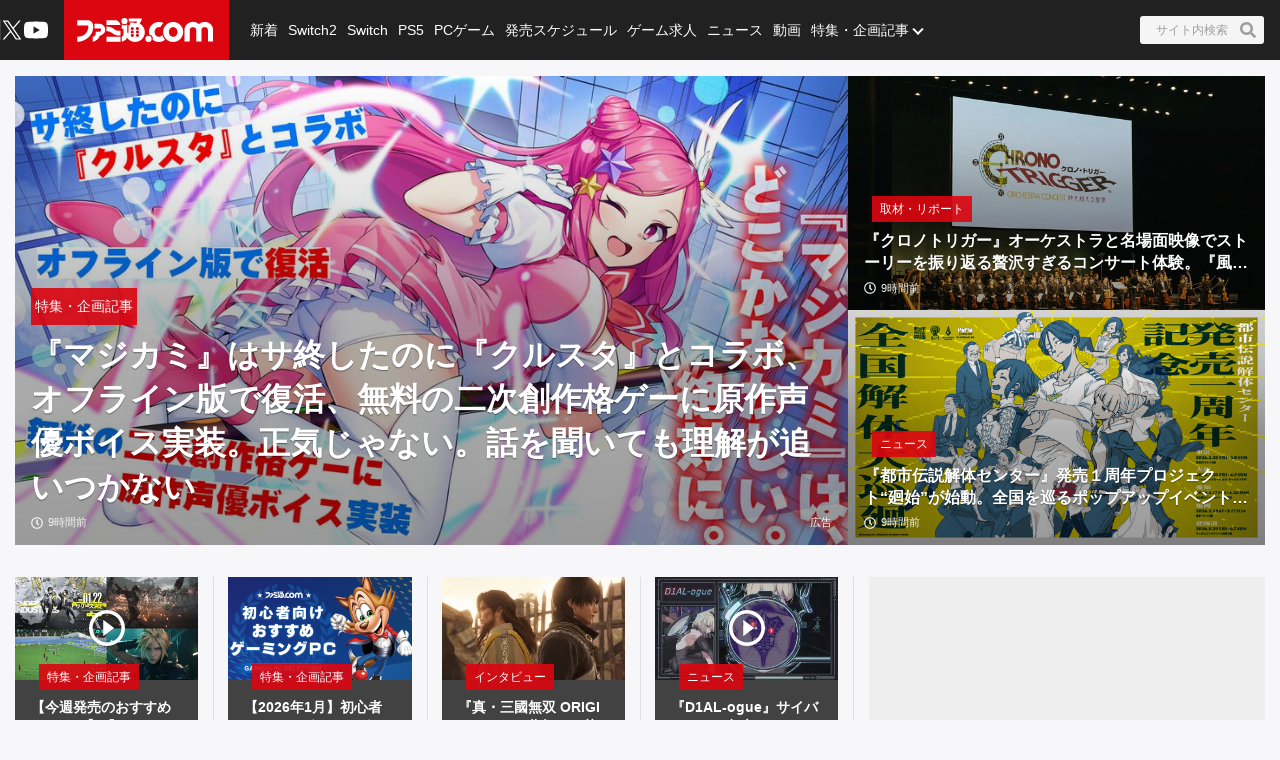

--- FILE ---
content_type: text/html; charset=utf-8
request_url: https://www.google.com/recaptcha/api2/aframe
body_size: 183
content:
<!DOCTYPE HTML><html><head><meta http-equiv="content-type" content="text/html; charset=UTF-8"></head><body><script nonce="ioynm3D9CKULvV9xzCc2bw">/** Anti-fraud and anti-abuse applications only. See google.com/recaptcha */ try{var clients={'sodar':'https://pagead2.googlesyndication.com/pagead/sodar?'};window.addEventListener("message",function(a){try{if(a.source===window.parent){var b=JSON.parse(a.data);var c=clients[b['id']];if(c){var d=document.createElement('img');d.src=c+b['params']+'&rc='+(localStorage.getItem("rc::a")?sessionStorage.getItem("rc::b"):"");window.document.body.appendChild(d);sessionStorage.setItem("rc::e",parseInt(sessionStorage.getItem("rc::e")||0)+1);localStorage.setItem("rc::h",'1768912754873');}}}catch(b){}});window.parent.postMessage("_grecaptcha_ready", "*");}catch(b){}</script></body></html>

--- FILE ---
content_type: application/javascript; charset=UTF-8
request_url: https://www.famitsu.com/_next/static/chunks/3802-5d758fe75a04b94c.js
body_size: 2580
content:
(self.webpackChunk_N_E=self.webpackChunk_N_E||[]).push([[3802],{21960:(n,t,_)=>{"use strict";_.d(t,{Kl:()=>o,Q0:()=>i,Xn:()=>s,dj:()=>e,oC:()=>a,th:()=>r});let o="お探しのページは見つかりませんでした。",e="404 Not Found",i="ページの表示に問題が発生しました。現在、原因調査と復旧作業を行っております。ご不便おかけし、申し訳ございません。",r="サーバーエラー",s="は現在システムをリニューアル中です。\n再開までしばらくお待ち下さい。",a="このページは表示できません"},31547:(n,t,_)=>{"use strict";_.d(t,{El:()=>e,m_:()=>o}),_(21463);class o extends Error{constructor(n){super(n),this.name="NotFoundError"}}let e=n=>"NotFoundError"===n.name},43802:(n,t,_)=>{"use strict";_.d(t,{A:()=>b});var o,e=_(37876),i=_(77328),r=_.n(i),s=_(14232),a=_(49242),u=_.n(a),c=_(72670),k=_(24648);let L=["https://t.co/"];var B=_(69593),l=_(53923),p=_(15571),d=_(73013),x=(_(48711),_(21960)),h=_(42246),m=_(51930);_(302),_(31547),m.N.USE_EMBEDDED_DEBUGGER,h.h.ALLOW_REDIRECT_ERR_PAGE_ON_API_ERR,null!=(o=m.N.REVALIDATE_TIME_SECONDS_FOR_ERROR)||m.N.REVALIDATE_TIME_SECONDS;var g=_(91040);let b=n=>{let{status:t,title:_,detail:o,children:i,customContent:a}=n,h=(0,p.A)(),m=((n,t,_)=>t&&_?{title:t,detail:_}:n>=400&&n<500?{title:x.dj,detail:x.Kl}:{title:x.th,detail:x.Q0})(t,_,o);return(0,s.useEffect)(()=>{if(404===t){let n=document.referrer||"(none)";L.some(t=>n.startsWith(t))&&(async()=>{try{await g.A.post(d.jQ,{type:"error",message:JSON.stringify({path:window.location.pathname,referrer:n,timestamp:new Date().toISOString()})},{headers:B.ok})}catch(n){console.warn("[Logging Error]",n)}})()}},[t]),(0,e.jsxs)(e.Fragment,{children:[(0,e.jsx)(r(),{children:(0,e.jsx)("meta",{name:"robots",content:"noindex"})}),(0,e.jsx)(k.A,{isDisplayPcAd:h,headerType:"error",children:(0,e.jsx)("div",{className:u().errorContainer,children:a||(0,e.jsxs)(e.Fragment,{children:[(0,e.jsx)("p",{children:m.title}),(0,e.jsx)("p",{children:m.detail}),(0,e.jsx)(c.A,{label:"TOPに戻る",href:l.GO.Top,classes:["errorBack"]}),i]})})})]})}},49242:n=>{n.exports={container:"_error_container__b3YeW",errorContainer:"_error_errorContainer__IGite",errorLog:"_error_errorLog___7sWD"}},54854:n=>{n.exports={tag:"ButtonLink_tag__JtyOf",ac:"ButtonLink_ac__idvKz",android:"ButtonLink_android__N4Yn5",app:"ButtonLink_app__ksdJ4",browser:"ButtonLink_browser__euc31",dc:"ButtonLink_dc__CSv3b",fc:"ButtonLink_fc__PlviX",foreign:"ButtonLink_foreign___GYxi",gc:"ButtonLink_gc__z1I_t",gb:"ButtonLink_gb__Gvve_",gba:"ButtonLink_gba__clnXe",gg:"ButtonLink_gg__3Sh3k",ios:"ButtonLink_ios__HWL4K",md:"ButtonLink_md__Fa7s9",mk3:"ButtonLink_mk3__CQSMw",msx:"ButtonLink_msx__qgjod",nds:"ButtonLink_nds__Y_twN",ng:"ButtonLink_ng__qgS_O",ngp:"ButtonLink_ngp__EQM_v",other:"ButtonLink_other__PLAS0",pcfx:"ButtonLink_pcfx__VWIzM",pce:"ButtonLink_pce__livGy",psm:"ButtonLink_psm__wPBpx",ps:"ButtonLink_ps__W2M0D",ps2:"ButtonLink_ps2__XN_SO",ps3:"ButtonLink_ps3__Ll7BR",ps4:"ButtonLink_ps4__l_xVb",ps5:"ButtonLink_ps5__zGB_J",psp:"ButtonLink_psp__SHgA1",psvita:"ButtonLink_psvita__Ki4Is",psv:"ButtonLink_psv__QsZdA",psvr:"ButtonLink_psvr__1s9wj",sfc:"ButtonLink_sfc__t_Yq2",ss:"ButtonLink_ss__RNvHk",pc:"ButtonLink_pc__hWOnV",steam:"ButtonLink_steam__cnNXE",steamPc:"ButtonLink_steamPc__gTumN",steampc:"ButtonLink_steampc___whk2",switch:"ButtonLink_switch__PFoOX",switch2:"ButtonLink_switch2__pwLEp",wii:"ButtonLink_wii___jfgu",wiiu:"ButtonLink_wiiu__o3He9",winmac:"ButtonLink_winmac__Fbk7C",ws:"ButtonLink_ws__bn59o",xbox:"ButtonLink_xbox__o5XGO",x360:"ButtonLink_x360__7vV1z",xone:"ButtonLink_xone__Dkevz",xboxone:"ButtonLink_xboxone__JaSHO",xsx:"ButtonLink_xsx__NQ9_4",xboxSeriesX:"ButtonLink_xboxSeriesX__u2e3T",threeDo:"ButtonLink_threeDo__lMQu_",nintendo3DS:"ButtonLink_nintendo3DS__XewMQ",n64:"ButtonLink_n64__PXu5a",cube:"ButtonLink_cube__fXxpI",npg:"ButtonLink_npg__th7Fm",ds:"ButtonLink_ds__wDy1v",nintendo3DO:"ButtonLink_nintendo3DO__38nS8",quest:"ButtonLink_quest__LH78u",button:"ButtonLink_button__rKR4u",active:"ButtonLink_active__DvJk9",xboxX:"ButtonLink_xboxX__5N5O2",xboxOne:"ButtonLink_xboxOne__stQ3X",primary:"ButtonLink_primary__tbIzW",secondary:"ButtonLink_secondary__xoczJ",small:"ButtonLink_small__wRiQv",navigation:"ButtonLink_navigation__AJ9Vr",buttonLink:"ButtonLink_buttonLink__GgVyS",errorBack:"ButtonLink_errorBack__xYuUY",amazonCart:"ButtonLink_amazonCart__dshHg",amazonSearch:"ButtonLink_amazonSearch__S6Q4i",clickable:"ButtonLink_clickable__KCv_2"}},72670:(n,t,_)=>{"use strict";_.d(t,{A:()=>a});var o=_(37876),e=_(54854),i=_.n(e),r=_(48230),s=_.n(r);let a=n=>{let{label:t,href:_,queries:e,target:r,isActive:a,isHovered:u,classes:c,onClickEvent:k}=n,L="".concat(i().button," ").concat(a?i().active:"");c&&c.length>0&&c.forEach(n=>{L+=" ".concat(i()[n])});let B="\n        ".concat(i().button,"\n        ").concat(a?i().active:"","\n        ").concat(u?i().hovered:"","\n        ").concat(k?i().clickable:"","\n        ").concat(L,"\n    ");if(!_)return(0,o.jsx)("div",{className:B,...k?{onClick:k}:{},children:t});let l=e?{pathname:_,query:e}:_,p="_blank"===r?(0,o.jsx)(s(),{href:l,target:"_blank",rel:"noopener noreferrer",className:B,prefetch:!1,onClick:n=>{"#!"===_&&n.preventDefault()},children:t}):(0,o.jsx)(s(),{href:l,className:B,prefetch:!1,children:t});return(0,o.jsx)(o.Fragment,{children:p})}}}]);